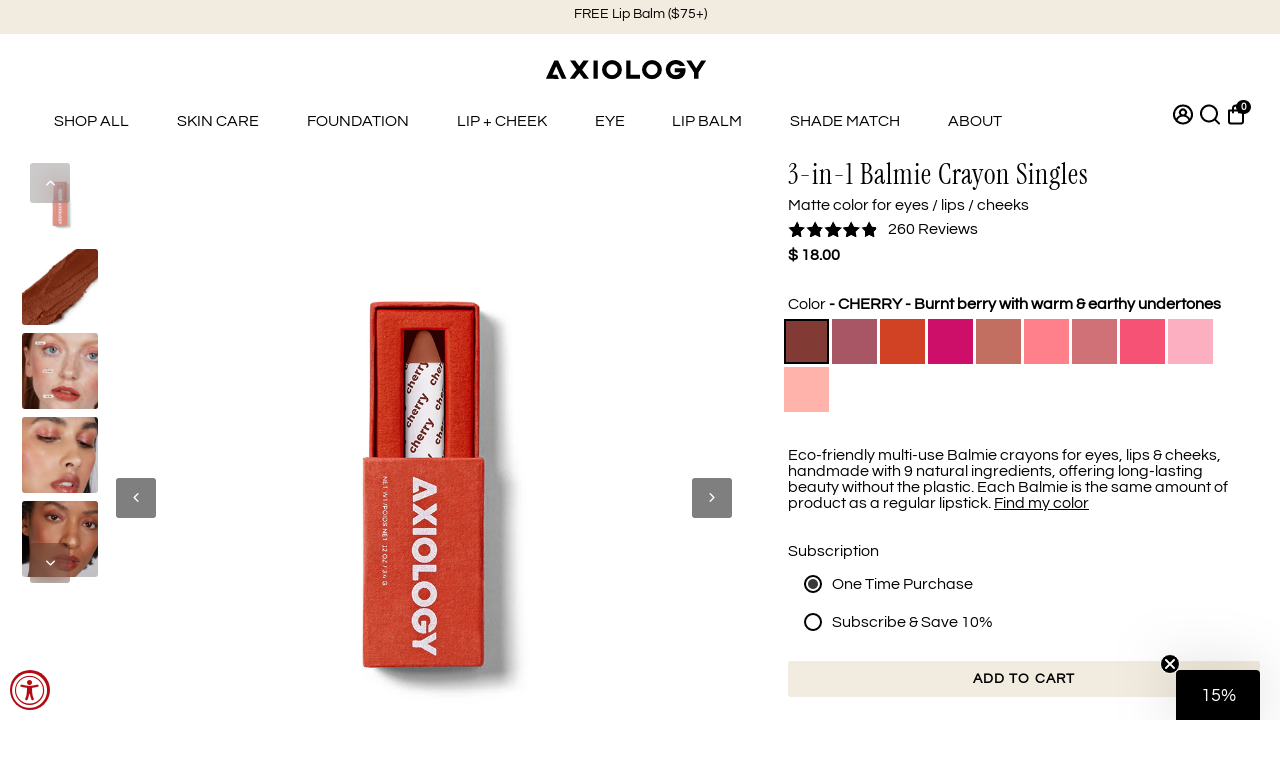

--- FILE ---
content_type: text/css;charset=utf-8
request_url: https://use.typekit.net/shq8cpc.css
body_size: 380
content:
/*
 * The Typekit service used to deliver this font or fonts for use on websites
 * is provided by Adobe and is subject to these Terms of Use
 * http://www.adobe.com/products/eulas/tou_typekit. For font license
 * information, see the list below.
 *
 * barricada-pro:
 *   - http://typekit.com/eulas/00000000000000007735b189
 *
 * © 2009-2026 Adobe Systems Incorporated. All Rights Reserved.
 */
/*{"last_published":"2024-10-22 22:15:58 UTC"}*/

@import url("https://p.typekit.net/p.css?s=1&k=shq8cpc&ht=tk&f=29126&a=780073&app=typekit&e=css");

@font-face {
font-family:"barricada-pro";
src:url("https://use.typekit.net/af/a8e454/00000000000000007735b189/30/l?primer=7cdcb44be4a7db8877ffa5c0007b8dd865b3bbc383831fe2ea177f62257a9191&fvd=n4&v=3") format("woff2"),url("https://use.typekit.net/af/a8e454/00000000000000007735b189/30/d?primer=7cdcb44be4a7db8877ffa5c0007b8dd865b3bbc383831fe2ea177f62257a9191&fvd=n4&v=3") format("woff"),url("https://use.typekit.net/af/a8e454/00000000000000007735b189/30/a?primer=7cdcb44be4a7db8877ffa5c0007b8dd865b3bbc383831fe2ea177f62257a9191&fvd=n4&v=3") format("opentype");
font-display:auto;font-style:normal;font-weight:400;font-stretch:normal;
}

.tk-barricada-pro { font-family: "barricada-pro",serif; }


--- FILE ---
content_type: image/svg+xml
request_url: https://cdn.shopify.com/s/files/1/0966/8836/files/Vegan_Sticker.svg?v=1729220416
body_size: -230
content:
<svg viewBox="118.19 118.19 281.21 281.21" id="a" xmlns="http://www.w3.org/2000/svg"><defs><style>.b{stroke-miterlimit:10;}.b,.c{fill:none;stroke:#ed2121;stroke-width:2.31px;}.d{fill:#ed2121;font-family:Campton-Medium, Campton;font-size:31.48px;}.c{stroke-linecap:round;stroke-linejoin:round;}</style></defs><circle r="139.45" cy="258.79" cx="258.79" class="b"></circle><circle r="125.08" cy="258.79" cx="258.79" class="b"></circle><text transform="translate(202.07 185.69) rotate(-29.98)" class="d"><tspan y="0" x="0">V</tspan></text><text transform="translate(222.22 174.25) rotate(-17.21)" class="d"><tspan y="0" x="0">E</tspan></text><text transform="translate(241.39 167.97) rotate(-2.78)" class="d"><tspan y="0" x="0">G</tspan></text><text transform="translate(267.94 166.94) rotate(12.95)" class="d"><tspan y="0" x="0">A</tspan></text><text transform="translate(291.93 172.59) rotate(28.13)" class="d"><tspan y="0" x="0">N</tspan></text><g><path d="M192.89,223.8c11.29,.47,65.73,4.64,63.09,41.09-1.1,15.19-12.95,27.65-28.16,28.32-15.57,.69-34.13-10.79-36.86-67.46-.05-1.09,.84-2,1.94-1.95Z" class="b"></path><path d="M311.33,251.28c.1,7.8-.71,45.51-25.96,45.07-10.52-.18-19.56-7.89-20.6-18.35-1.07-10.72,6.15-23.95,45.14-27.98,.75-.08,1.41,.51,1.42,1.26Z" class="b"></path><path d="M215.58,248.93s45.55,33.2,42.19,59.65" class="c"></path><path d="M292.83,267.05s-37.48,21.66-34.89,42.04" class="c"></path></g></svg>

--- FILE ---
content_type: image/svg+xml
request_url: https://axiologybeauty.com/cdn/shop/files/Press_7_300x300.svg?v=1700169344
body_size: 11939
content:
<svg xmlns="http://www.w3.org/2000/svg" xmlns:xlink="http://www.w3.org/1999/xlink" width="349" height="95" viewBox="0 0 349 95">
  <image id="Press_Logo_3" data-name="Press Logo #3" width="349" height="95" xlink:href="[data-uri]"/>
</svg>


--- FILE ---
content_type: image/svg+xml
request_url: https://axiologybeauty.com/cdn/shop/files/Press_3.svg_bak_300x300.svg?v=1700169258
body_size: 16474
content:
<svg xmlns="http://www.w3.org/2000/svg" xmlns:xlink="http://www.w3.org/1999/xlink" width="468" height="99" viewBox="0 0 468 99">
  <image id="Balmie_Press_Logo_3" data-name="Balmie Press Logo #3" width="468" height="99" xlink:href="[data-uri]"/>
</svg>


--- FILE ---
content_type: image/svg+xml
request_url: https://axiologybeauty.com/cdn/shop/files/Press_5_300x300.svg?v=1700169325
body_size: 36768
content:
<svg xmlns="http://www.w3.org/2000/svg" xmlns:xlink="http://www.w3.org/1999/xlink" width="736" height="104" viewBox="0 0 736 104">
  <image id="Press_Logo_1" data-name="Press Logo #1" width="736" height="104" xlink:href="[data-uri]"/>
</svg>


--- FILE ---
content_type: image/svg+xml
request_url: https://axiologybeauty.com/cdn/shop/files/Press_6_300x300.svg?v=1700169335
body_size: 16652
content:
<svg xmlns="http://www.w3.org/2000/svg" xmlns:xlink="http://www.w3.org/1999/xlink" width="493" height="96" viewBox="0 0 493 96">
  <image id="Press_Logo_2" data-name="Press Logo #2" width="493" height="96" xlink:href="[data-uri]"/>
</svg>


--- FILE ---
content_type: image/svg+xml
request_url: https://cdn.shopify.com/s/files/1/0966/8836/files/icon-check.svg?v=1759602495
body_size: -628
content:
<svg width="15" height="20" viewBox="0 0 15 20" fill="none" xmlns="http://www.w3.org/2000/svg">
  <path d="M4.1791 11.9104L1.04478 8.77612L0 9.8209L4.1791 14L13.1343 5.04478L12.0896 4L4.1791 11.9104Z" fill="#424344"/>
</svg>


--- FILE ---
content_type: image/svg+xml
request_url: https://cdn.shopify.com/s/files/1/0966/8836/files/PalmOil_Sticker.svg?v=1729220416
body_size: -86
content:
<svg viewBox="118.19 118.19 281.21 281.21" id="a" xmlns="http://www.w3.org/2000/svg"><defs><style>.b,.c{stroke-miterlimit:10;}.b,.c,.d{fill:none;stroke:#ed2121;}.b,.d{stroke-width:2.31px;}.c{stroke-width:2.31px;}.e{fill:#ed2121;font-family:Campton-Medium, Campton;font-size:31.48px;}.d{stroke-linecap:round;stroke-linejoin:round;}</style></defs><circle r="125.08" cy="258.79" cx="258.79" class="c"></circle><circle r="139.45" cy="258.79" cx="258.79" class="b"></circle><circle r="125.08" cy="258.79" cx="258.79" class="c"></circle><text transform="translate(187.92 198.56) rotate(-43.45)" class="e"><tspan y="0" x="0">P</tspan></text><text transform="translate(201.18 185.54) rotate(-30.97)" class="e"><tspan y="0" x="0">A</tspan></text><text transform="translate(222.73 173.15) rotate(-17.23)" class="e"><tspan y="0" x="0">L</tspan></text><text transform="translate(241.19 167.02) rotate(-2.57)" class="e"><tspan y="0" x="0">M</tspan></text><text transform="translate(269.47 166.86) rotate(9.22)" class="e"><tspan y="0" x="0"> </tspan></text><text transform="translate(278.9 167.62) rotate(20.38)" class="e"><tspan y="0" x="0">O</tspan></text><text transform="translate(304.35 178.2) rotate(32.08)" class="e"><tspan y="0" x="0">I</tspan></text><text transform="translate(313.4 183.59) rotate(41.66)" class="e"><tspan y="0" x="0">L</tspan></text><g><path d="M276.55,258.48l-32-49.49-33.34,48.59c-17.57,25.61-.23,60.91,30.81,62.04,.34,.01,.68,.02,1.02,.03s.68,0,1.02,0c31.06-.27,49.36-35.09,32.5-61.17Z" class="b"></path><g><path d="M279.84,197.93c0,12.98-12.08,11.54-12.08,11.54" class="d"></path><path d="M291.6,209.79s-12.12,1.11-11.76-11.86" class="d"></path><path d="M291.6,209.86s-12.08-1.44-12.08,11.54" class="d"></path><path d="M279.52,221.39c.36-12.97-11.76-11.86-11.76-11.86" class="d"></path></g><g><path d="M301.63,218.04c0,12.98-12.08,11.54-12.08,11.54" class="d"></path><path d="M313.39,229.9s-12.12,1.11-11.76-11.86" class="d"></path><path d="M313.39,229.97s-12.08-1.44-12.08,11.54" class="d"></path><path d="M301.31,241.51c.36-12.97-11.76-11.86-11.76-11.86" class="d"></path></g><path d="M272.5,279.01c-.22,15.97-13.34,28.73-29.31,28.51-15.97-.22-28.73-13.34-28.51-29.31" class="d"></path></g><text transform="translate(212.41 363.22) rotate(19.28)" class="e"><tspan y="0" x="0">F</tspan></text><text transform="translate(236.09 370.9) rotate(6.01)" class="e"><tspan y="0" x="0">R</tspan></text><text transform="translate(263.45 372.98) rotate(-7.23)" class="e"><tspan y="0" x="0">E</tspan></text><text transform="translate(288.94 369.03) rotate(-20.16)" class="e"><tspan y="0" x="0">E</tspan></text></svg>

--- FILE ---
content_type: image/svg+xml
request_url: https://cdn.shopify.com/s/files/1/0966/8836/files/CrueltyFree_Sticker.svg?v=1729220416
body_size: 325
content:
<svg viewBox="118.19 118.19 281.21 281.21" id="a" xmlns="http://www.w3.org/2000/svg"><defs><style>.b,.c{stroke-miterlimit:10;}.b,.c,.d{stroke:#ed2121;stroke-width:2.31px;}.b,.d{fill:none;}.c,.e,.f{fill:#ed2121;}.e{font-size:31.48px;}.e,.f{font-family:Campton-Medium, Campton;}.f{font-size:31.48px;}.d{stroke-linecap:round;stroke-linejoin:round;}</style></defs><circle r="139.45" cy="258.79" cx="258.79" class="b"></circle><circle r="125.08" cy="258.79" cx="258.79" class="b"></circle><g><g><path d="M248.13,246.34c.53-23.11-19.82-44.58-28.03-51.43-1.52-1.27-3.84-.37-4.07,1.6-1.1,9.12-.93,33.7,15.34,63.56" class="b"></path><path d="M270.51,247.46c1.49-23.07,23.65-42.81,32.43-48.92,1.63-1.13,3.85-.03,3.92,1.95,.3,9.18-2.36,33.64-21.18,61.96" class="b"></path></g><path d="M227.37,273.86c.73-16.77,15.27-29.76,32.04-29.02,16.77,.73,29.77,14.93,29.04,31.7,0,0,19.71,39.4-21.07,42.44l-2.03,1.09c-5.94,3.17-13.13,2.86-18.77-.82l-1.93-1.26c-40.35-6.6-17.28-44.12-17.28-44.12,.73-16.77,14.93-29.77,31.7-29.04,16.77,.73,30.12,14.94,29.38,31.71" class="b"></path></g><path d="M246.23,285.84c-2.35-5.17-8.45-7.45-13.62-5.09" class="d"></path><path d="M268.61,286.82c2.8-4.94,9.07-6.68,14.01-3.88" class="d"></path><ellipse transform="translate(-55.28 544.45) rotate(-87.49)" ry="6.71" rx="3.46" cy="301.1" cx="256.77" class="c"></ellipse><line y2="301.1" x2="256.77" y1="311.62" x1="256.31" class="d"></line><g><g><line y2="290.63" x2="306.15" y1="296.71" x1="278.59" class="d"></line><line y2="304.95" x2="307.7" y1="303.71" x1="279.5" class="d"></line></g><g><line y2="285.12" x2="208.89" y1="293.59" x1="235.81" class="d"></line><line y2="299.25" x2="206.09" y1="300.49" x1="234.28" class="d"></line></g></g><text transform="translate(192.67 193.8) rotate(-37.24)" class="f"><tspan y="0" x="0">C</tspan></text><text transform="translate(213.81 178.21) rotate(-22.33)" class="f"><tspan y="0" x="0">R</tspan></text><text transform="translate(234.14 169.81) rotate(-8.13)" class="f"><tspan y="0" x="0">U</tspan></text><text transform="translate(258.41 166.73) rotate(5.88)" class="f"><tspan y="0" x="0">E</tspan></text><text transform="translate(279.31 169.12) rotate(18.4)" class="f"><tspan y="0" x="0">L</tspan></text><text transform="translate(294.29 173.76) rotate(28.67)" class="f"><tspan y="0" x="0">T</tspan></text><text transform="translate(313.2 184.19) rotate(42.43)" class="f"><tspan y="0" x="0">Y</tspan></text><text transform="translate(210.42 360.96) rotate(19.01)" class="e"><tspan y="0" x="0">F</tspan></text><text transform="translate(234.14 368.53) rotate(5.74)" class="e"><tspan y="0" x="0">R</tspan></text><text transform="translate(261.5 370.47) rotate(-7.5)" class="e"><tspan y="0" x="0">E</tspan></text><text transform="translate(286.98 366.41) rotate(-20.43)" class="e"><tspan y="0" x="0">E</tspan></text></svg>

--- FILE ---
content_type: image/svg+xml
request_url: https://cdn.shopify.com/s/files/1/0966/8836/files/Sustainable_Sticker.svg?v=1729220416
body_size: -321
content:
<svg viewBox="118.19 118.19 281.21 281.21" id="a" xmlns="http://www.w3.org/2000/svg"><defs><style>.b,.c{stroke-miterlimit:10;}.b,.c,.d{fill:none;stroke:#ed2121;}.b,.d{stroke-width:2.31px;}.c{stroke-width:2.31px;}.e{fill:#ed2121;font-family:Campton-Medium, Campton;font-size:31.48px;}.d{stroke-linecap:round;stroke-linejoin:round;}</style></defs><circle r="139.45" cy="258.79" cx="258.79" class="b"></circle><circle r="125.08" cy="258.79" cx="258.79" class="c"></circle><text transform="translate(170.39 230.62) rotate(-65.24)" class="e"><tspan y="0" x="0">S</tspan></text><text transform="translate(179.71 210.46) rotate(-51)" class="e"><tspan y="0" x="0">U</tspan></text><text transform="translate(195.08 191.87) rotate(-36.74)" class="e"><tspan y="0" x="0">S</tspan></text><text transform="translate(212.23 179.18) rotate(-23.71)" class="e"><tspan y="0" x="0">T</tspan></text><text transform="translate(229.1 171.37) rotate(-11.31)" class="e"><tspan y="0" x="0">A</tspan></text><text transform="translate(254.07 167.28) rotate(-.36)" class="e"><tspan y="0" x="0">I</tspan></text><text transform="translate(264.36 166.64) rotate(10.73)" class="e"><tspan y="0" x="0">N</tspan></text><text transform="translate(288.78 171.44) rotate(26.1)" class="e"><tspan y="0" x="0">A</tspan></text><text transform="translate(310.87 182.57) rotate(40.59)" class="e"><tspan y="0" x="0">B</tspan></text><text transform="translate(328.06 197.75) rotate(53.81)" class="e"><tspan y="0" x="0">L</tspan></text><text transform="translate(339.63 213.73) rotate(66.46)" class="e"><tspan y="0" x="0">E</tspan></text><g><path d="M306.35,260.87c0-9.99-2.95-19.28-8.04-27.06-4.99-7.64-12.03-13.82-20.35-17.75-6.42-3.04-13.59-4.73-21.16-4.73-8.96,0-17.37,2.38-24.62,6.54" class="d"></path><polyline points="313.93 252.61 306.35 260.87 298.18 252.61" class="d"></polyline><path d="M305.83,266.37c-3.47,23.61-23.81,41.74-48.38,41.74-14.36,0-27.28-6.19-36.22-16.05" class="d"></path><polyline points="218.53 302.62 221.22 291.73 232.18 290.22" class="d"></polyline><polyline points="218.17 216.83 228.97 219.88 230.13 230.88" class="d"></polyline><path d="M218.53,289.59c-6.36-8.26-10.14-18.61-10.14-29.85,0-14.81,6.58-28.09,16.97-37.07,.84-.73,1.71-1.42,2.6-2.09" class="d"></path></g></svg>

--- FILE ---
content_type: image/svg+xml
request_url: https://axiologybeauty.com/cdn/shop/files/Press_8_300x300.svg?v=1700169353
body_size: 3859
content:
<svg xmlns="http://www.w3.org/2000/svg" xmlns:xlink="http://www.w3.org/1999/xlink" width="238" height="99" viewBox="0 0 238 99">
  <image id="Press_Logo_4" data-name="Press Logo #4" width="238" height="99" xlink:href="[data-uri]"/>
</svg>


--- FILE ---
content_type: image/svg+xml
request_url: https://axiologybeauty.com/cdn/shop/files/Press_4_300x300.svg?v=1700169269
body_size: 19314
content:
<svg xmlns="http://www.w3.org/2000/svg" xmlns:xlink="http://www.w3.org/1999/xlink" width="621" height="99" viewBox="0 0 621 99">
  <image id="Balmie_Press_Logo_4" data-name="Balmie Press Logo #4" width="621" height="99" xlink:href="[data-uri]"/>
</svg>
